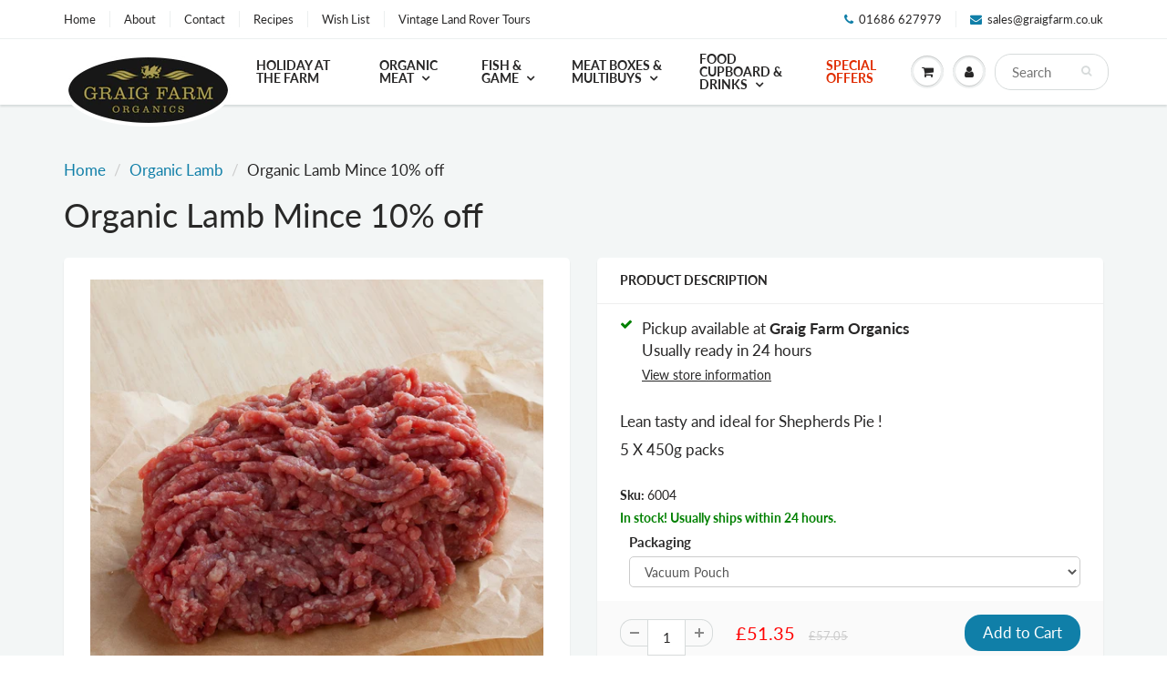

--- FILE ---
content_type: text/html; charset=utf-8
request_url: https://www.graigfarm.co.uk//variants/39461220221117/?section_id=store-availability
body_size: 163
content:
<div id="shopify-section-store-availability" class="shopify-section"><div class="store-availability-container">
    <div class="store-availability-information"><i class="fa fa-check store-availability-information-icon"></i>
        <div class="store-availability-information-container"><p class="store-availability-information__title">
              Pickup available at <strong>Graig Farm Organics</strong>
            </p>
            <p class="store-availability-information__stock store-availability-small-text">
              Usually ready in 24 hours
            </p>
            <button type="button" class="store-availability-information__button js-modal-open-store-availability-modal store-availability-small-text" data-store-availability-modal-open aria-haspopup="dialog">View store information
</button></div>
    </div>
    <div
      class="mfp-hide mfp-with-anim modal-popup"
      id="StoreAvailabilityModal"
      role="dialog"
      aria-modal="true"
      aria-labelledby="StoreAvailabilitiesModalProductTitle"
    >
      <div class="store-availabilities-modal__header">
        <div class="store-availabilities-modal__product-information">
          <h2
            id="StoreAvailabilitiesModalProductTitle"
            class="store-availabilities-modal__product-title"
            data-store-availability-modal-product-title
          >
          </h2>
          <p
            class="store-availabilities-modal__variant-title store-availability-small-text"
            data-store-availability-modal-variant-title
          >
            Vacuum Pouch
          </p>
        </div>
      </div>
      <ul class="store-availabilities-list" role="list"><li class="store-availability-list__item">
            <h3 class="store-availability-list__location">
              Graig Farm Organics
            </h3>
            <div class="store-availability-list__stock store-availability-small-text"><i class="fa fa-check store-availability-list__stock__icon"></i>Pickup available, usually ready in 24 hours
</div><address class="store-availability-list__address">
              <p>Graig Farm Organics<br>Tyn Y Fron Mochdre<br>Newtown, Powys SY16 4JW<br>United Kingdom</p>
            </address><p class="store-availability-list__phone store-availability-small-text">
                +441686627979<br>
              </p></li></ul>
  	</div>
</div>
</div>

--- FILE ---
content_type: text/html; charset=utf-8
request_url: https://www.graigfarm.co.uk//variants/39461220221117/?section_id=store-availability
body_size: -511
content:
<div id="shopify-section-store-availability" class="shopify-section"><div class="store-availability-container">
    <div class="store-availability-information"><i class="fa fa-check store-availability-information-icon"></i>
        <div class="store-availability-information-container"><p class="store-availability-information__title">
              Pickup available at <strong>Graig Farm Organics</strong>
            </p>
            <p class="store-availability-information__stock store-availability-small-text">
              Usually ready in 24 hours
            </p>
            <button type="button" class="store-availability-information__button js-modal-open-store-availability-modal store-availability-small-text" data-store-availability-modal-open aria-haspopup="dialog">View store information
</button></div>
    </div>
    <div
      class="mfp-hide mfp-with-anim modal-popup"
      id="StoreAvailabilityModal"
      role="dialog"
      aria-modal="true"
      aria-labelledby="StoreAvailabilitiesModalProductTitle"
    >
      <div class="store-availabilities-modal__header">
        <div class="store-availabilities-modal__product-information">
          <h2
            id="StoreAvailabilitiesModalProductTitle"
            class="store-availabilities-modal__product-title"
            data-store-availability-modal-product-title
          >
          </h2>
          <p
            class="store-availabilities-modal__variant-title store-availability-small-text"
            data-store-availability-modal-variant-title
          >
            Vacuum Pouch
          </p>
        </div>
      </div>
      <ul class="store-availabilities-list" role="list"><li class="store-availability-list__item">
            <h3 class="store-availability-list__location">
              Graig Farm Organics
            </h3>
            <div class="store-availability-list__stock store-availability-small-text"><i class="fa fa-check store-availability-list__stock__icon"></i>Pickup available, usually ready in 24 hours
</div><address class="store-availability-list__address">
              <p>Graig Farm Organics<br>Tyn Y Fron Mochdre<br>Newtown, Powys SY16 4JW<br>United Kingdom</p>
            </address><p class="store-availability-list__phone store-availability-small-text">
                +441686627979<br>
              </p></li></ul>
  	</div>
</div>
</div>

--- FILE ---
content_type: image/svg+xml
request_url: https://www.graigfarm.co.uk/cdn/shop/t/6/assets/freezer_friendly.svg?v=118268842782645625851629103579
body_size: 2621
content:
<svg xmlns="http://www.w3.org/2000/svg" viewBox="0 0 58 58"><defs><style>.cls-1{fill:#23d1f9;}.cls-2{fill:#fff;}</style></defs><title>freezer-friendly</title><g id="Layer_2" data-name="Layer 2"><g id="Layer_1-2" data-name="Layer 1"><circle class="cls-1" cx="29" cy="29" r="29"/><path class="cls-2" d="M12.20293,37.60949l-.25684-.5503,1.27051-.59179L14.91191,40.108a.58557.58557,0,0,1-.3291.90576l-1.167.54444-.63184-1.3545.33008-.1538a.1869.1869,0,0,0,.09864-.27344L12.91,39.12511l-1.27051.59131.80469,1.727-1.27051.59229-.80371-1.72754L8.12578,41.35363l-.70605-1.51514Z"/><path class="cls-2" d="M14.69805,42.381l-.419-.43994,1.01563-.96533,2.14843,2.26074a2.00441,2.00441,0,0,1-.0039,3.04541,1.81042,1.81042,0,0,1-1.93457.48584l-.01367.01318a.92641.92641,0,0,1-.00782.57422l-.293.85791a.44073.44073,0,0,0,.16016.47949l.07715.08155-1.01465.96484-.63086-.66309a.877.877,0,0,1-.291-1.02441l.54882-1.605c.07129-.22266.00879-.356-.22949-.60645l-.1543-.16259-1.62988,1.55078-1.15234-1.21143Zm.37207,2.751a.70985.70985,0,0,0,1.11718-.01807.68782.68782,0,0,0,.08008-1.08154l-.418-.43994L14.6707,44.712Z"/><path class="cls-2" d="M17.03105,49.78283l.60645.35107,1.94141-3.354-.60547-.35059.70215-1.21191,2.57714,1.49218L21.55156,47.922l-.60644-.35108-1.94239,3.35352.60645.35107L18.907,52.4879l-2.57715-1.49316Z"/><path class="cls-2" d="M22.96074,48.56945l-.58691-.15088.34863-1.356,4.06641,1.04492a.5856.5856,0,0,1,.49023.8291l-.32031,1.24707-1.44629-.37109.09082-.35254a.18685.18685,0,0,0-.14844-.25l-.876-.2251-.30176,1.17481,1.84375.47314-.34766,1.356-1.84472-.47314-.26172,1.021a.18664.18664,0,0,0,.14746.25l.89453.23a.18685.18685,0,0,0,.25-.14843l.09082-.35206,1.44531.3711-.31933,1.24756a.58573.58573,0,0,1-.82911.49023l-3.0371-.78027a.5856.5856,0,0,1-.49024-.8291Z"/><path class="cls-2" d="M28.4373,53.7174l.39942-.04444a.18761.18761,0,0,0,.18164-.22705l-.56445-5.0415,1.49511-.16748,2.15723,2.64453c.32617.39648.66895.93164.66895.93164l.01855-.002a9.8756,9.8756,0,0,1-.18652-.98536L32.365,48.65294a.58629.58629,0,0,1,.60254-.75341l1.58691-.17774.15625,1.39307-.40039.04443a.18648.18648,0,0,0-.18066.227l.56347,5.04151-1.48535.166-2.165-2.63428a9.83208,9.83208,0,0,1-.668-.93164l-.01855.00244a9.52358,9.52358,0,0,1,.18457.98536l.24121,2.16308a.58552.58552,0,0,1-.60058.75342L28.59258,55.11Z"/><path class="cls-2" d="M35.91289,48.54992l-.53027.29394-.67969-1.2251,2.40332-1.33007A3.341,3.341,0,1,1,40.34063,52.132l-1.2754.70556a.58629.58629,0,0,1-.92675-.2666Zm3.51953,2.48242.17285-.09473a1.94575,1.94575,0,0,0-1.87793-3.39111l-.35156.19433,1.77832,3.21143A.18562.18562,0,0,0,39.43242,51.03234Z"/><path class="cls-2" d="M41.86113,44.95763a.188.188,0,0,0-.291.01856l-.26465.30224-1.05371-.92529L41.30645,43.152a.58673.58673,0,0,1,.96289-.0625l3.30175,2.89892a.18688.18688,0,0,0,.29-.01855l.5791-.66065a.18628.18628,0,0,0-.01855-.29l-.27441-.24072.9873-1.124.96875.85156a.58622.58622,0,0,1,.0625.96289l-2.041,2.3252a.58574.58574,0,0,1-.96191.0625Z"/><path class="cls-2" d="M47.56816,40.78576l-2.543.39355c-.22071.03223-.24122.03272-.32715.21973l-.11328.24609-1.27344-.585.38281-.83106a.814.814,0,0,1,.76563-.59375l1.32812-.14013c.49512-.04981.8457-.05322.8457-.05322l.00782-.01661s-.22559-.269-.51075-.67675L45.368,37.65831a.81411.81411,0,0,1-.04785-.96728l.38183-.832,1.27149.585-.11328.24609c-.08594.18653-.07325.20264.04687.39112l1.35938,2.18554,2.65527,1.21973-.69727,1.519Z"/><path class="cls-2" d="M6.88555,28.99083A1.67344,1.67344,0,1,1,8.6707,27.43615,1.67141,1.67141,0,0,1,6.88555,28.99083Z"/><path class="cls-2" d="M9.6873,14.63878l-.3789.44629-1.0293-.87451L10.783,11.25988a.56634.56634,0,0,1,.92773-.07618l.94629.8042-.93262,1.09717-.26757-.22607a.18058.18058,0,0,0-.2793.02295l-.44824.52783,1.03027.87353,1.1875-1.39941,1.0293.87354-1.1875,1.40039,1.81836,1.54248-1.043,1.229Z"/><path class="cls-2" d="M13.866,10.21007l-.4834.32715-.75782-1.1167L15.11309,7.735a1.93155,1.93155,0,0,1,2.89257.48487,1.74541,1.74541,0,0,1,.15625,1.915l.00977.01562a.89188.89188,0,0,1,.54492.09717l.76856.41357a.42519.42519,0,0,0,.48144-.07568l.08887-.061.75683,1.11767-.72949.49512a.84457.84457,0,0,1-1.01953.11426l-1.43848-.77539c-.20019-.103-.33789-.065-.6123.12158l-.17871.12109,1.21582,1.79492-1.333.90283Zm2.67285.07862a.68112.68112,0,0,0,.1582-1.063.66192.66192,0,0,0-1.01367-.24756l-.48438.32812.877,1.29493Z"/><path class="cls-2" d="M19.95684,6.62072l-.55664.17871-.41114-1.2876,3.86035-1.23242a.56537.56537,0,0,1,.82618.42529l.3789,1.18408-1.373.43848-.10743-.335a.17911.17911,0,0,0-.248-.12793l-.832.26514.35546,1.11621,1.75-.55957.41114,1.28662-1.75.55957.30957.96972a.18112.18112,0,0,0,.25.12891l.84863-.272a.17962.17962,0,0,0,.12793-.249l-.10645-.335,1.37207-.43847.37891,1.18457a.56429.56429,0,0,1-.42578.82568l-2.88281.92139a.56534.56534,0,0,1-.82617-.42676Z"/><path class="cls-2" d="M26.244,5.03038l-.584.02637-.06055-1.34912L29.64727,3.527c.458-.02051.665.16845.68457.627l.05664,1.2417L28.949,5.46007l-.01562-.35156a.17994.17994,0,0,0-.207-.18848l-.873.03858L27.90605,6.128,29.742,6.046l.05957,1.34912-1.835.082.04492,1.01709a.18059.18059,0,0,0,.207.18848l.89063-.03906a.18.18,0,0,0,.18945-.20655L29.283,8.08556l1.43945-.06445.05469,1.2417c.02148.459-.168.66552-.62695.686l-3.02247.13428c-.459.02051-.665-.167-.68652-.62695Z"/><path class="cls-2" d="M31.12676,8.97472,34.32988,6.1173a3.60839,3.60839,0,0,1,.61621-.45508L34.95,5.64464a4.234,4.234,0,0,1-.4873-.08838l-.77149-.18261a.17958.17958,0,0,0-.2373.14746l-.08106.34131L31.97051,5.5299l.28711-1.208a.56443.56443,0,0,1,.791-.48731l4.16016.98633-.22461.94629L33.76836,8.63976a3.5397,3.5397,0,0,1-.61621.45459l-.00391.01807a4.28054,4.28054,0,0,1,.48828.08789l.94532.22412a.1796.1796,0,0,0,.23828-.14649l.081-.34228,1.40137.33252-.28711,1.208a.56467.56467,0,0,1-.791.48828L30.89824,9.93761Z"/><path class="cls-2" d="M39.01348,7.048l-.50977-.28418L39.16,5.58458l3.53711,1.96924a.56595.56595,0,0,1,.25391.894l-.60352,1.084-1.25781-.7002.16992-.30664a.17755.17755,0,0,0-.07617-.26855l-.76172-.42578-.56934,1.02246,1.60254.89306-.65625,1.1792-1.60351-.89306L38.701,10.921a.18.18,0,0,0,.07617.26855l.7793.4336a.17918.17918,0,0,0,.26855-.07666l.1709-.30664,1.25781.70117-.60449,1.084a.565.565,0,0,1-.89356.2544L37.115,11.80919a.565.565,0,0,1-.25391-.894Z"/><path class="cls-2" d="M44.53984,10.54406l-.41113-.41651.96094-.94922L47.20293,11.318a1.932,1.932,0,0,1,.05273,2.93506,1.74537,1.74537,0,0,1-1.85546.50391l-.0127.0122a.89868.89868,0,0,1,.00293.5542l-.26563.833a.42382.42382,0,0,0,.16211.45947l.07618.07715-.96094.94824-.61914-.627a.84575.84575,0,0,1-.30078-.98242l.5-1.55615c.06445-.21582.002-.34424-.23243-.58106l-.15234-.15381-1.543,1.52539-1.13281-1.14648Zm.41114,2.644a.684.684,0,0,0,1.07617-.0376.66372.66372,0,0,0,.05664-1.04443l-.41113-.41553L44.5584,12.79161Z"/><path class="cls-2" d="M50.67461,24.44445a1.67356,1.67356,0,1,1-1.45215,1.86914A1.67065,1.67065,0,0,1,50.67461,24.44445Z"/><polygon class="cls-2" points="35.822 31.885 33.432 30.588 34.737 30.259 34.966 29.887 34.57 29.672 32.641 30.158 32.49 30.076 30.507 29 32.49 27.924 32.641 27.842 34.57 28.328 34.966 28.113 34.737 27.741 33.432 27.412 35.822 26.115 40.709 27.347 41.5 26.917 41.043 26.173 37.404 25.256 40.239 23.718 40.514 22.75 39.485 22.491 36.65 24.03 37.625 20.607 37.168 19.864 36.377 20.293 35.068 24.888 32.678 26.185 33.028 24.958 32.8 24.586 32.404 24.801 31.887 26.615 31.737 26.697 29.754 27.773 29.754 25.62 29.754 25.456 31.166 24.129 31.166 23.699 30.709 23.699 29.754 24.598 29.754 22.003 33.332 18.639 33.332 17.781 32.418 17.781 29.754 20.286 29.754 17.208 29 16.5 28.247 17.208 28.247 20.286 25.582 17.781 24.669 17.781 24.669 18.639 28.247 22.003 28.247 24.598 27.291 23.699 26.834 23.699 26.834 24.129 28.247 25.456 28.247 25.62 28.247 27.773 26.263 26.697 26.113 26.615 25.596 24.801 25.2 24.586 24.972 24.958 25.322 26.185 22.932 24.888 21.623 20.293 20.832 19.864 20.375 20.607 21.35 24.03 18.515 22.491 17.486 22.75 17.762 23.718 20.596 25.256 16.957 26.173 16.5 26.917 17.291 27.347 22.178 26.115 24.568 27.412 23.263 27.741 23.034 28.113 23.43 28.328 25.359 27.842 25.51 27.924 27.493 29 25.51 30.076 25.359 30.158 23.43 29.672 23.034 29.887 23.263 30.259 24.568 30.588 22.178 31.885 17.291 30.653 16.5 31.083 16.957 31.826 20.596 32.744 17.762 34.282 17.486 35.25 18.515 35.509 21.35 33.97 20.375 37.393 20.832 38.136 21.623 37.707 22.932 33.112 25.322 31.815 24.972 33.042 25.2 33.414 25.596 33.199 26.113 31.385 26.263 31.303 28.247 30.227 28.247 32.38 28.247 32.544 26.834 33.871 26.834 34.301 27.291 34.301 28.247 33.402 28.247 35.997 24.669 39.361 24.669 40.219 25.582 40.219 28.247 37.714 28.247 40.792 29 41.5 29.754 40.792 29.754 37.714 32.418 40.219 33.332 40.219 33.332 39.361 29.754 35.997 29.754 33.402 30.709 34.301 31.166 34.301 31.166 33.871 29.754 32.544 29.754 32.38 29.754 30.227 31.737 31.303 31.887 31.385 32.404 33.199 32.8 33.414 33.028 33.042 32.678 31.815 35.068 33.112 36.377 37.707 37.168 38.136 37.625 37.393 36.65 33.97 39.485 35.509 40.514 35.25 40.239 34.282 37.404 32.744 41.043 31.826 41.5 31.083 40.709 30.653 35.822 31.885"/></g></g></svg>

--- FILE ---
content_type: image/svg+xml
request_url: https://www.graigfarm.co.uk/cdn/shop/t/6/assets/multi_buy.svg?v=47625939317379802431629103579
body_size: 2179
content:
<svg xmlns="http://www.w3.org/2000/svg" viewBox="0 0 58 58"><defs><style>.cls-1{fill:#ae3f2b;}.cls-2{fill:#fff;}</style></defs><title>multi-buy</title><g id="Layer_2" data-name="Layer 2"><g id="Layer_1-2" data-name="Layer 1"><circle class="cls-1" cx="29" cy="29" r="29"/><path class="cls-2" d="M8.4604,38.99376l.09668.17481a.16465.16465,0,0,0,.23926.06885l3.96972-1.79.72266,1.30957-1.53418,1.8872c-.24414.29932-.581.64991-.581.64991l.00781.01367s.47558-.09815.85937-.146l2.416-.2915.7207,1.30957-3.62988,2.40527a.16392.16392,0,0,0-.06934.23926l.09571.1748-1.04883.57911-.57227-1.03516c-.19726-.35742-.1123-.56836.22852-.794l1.541-.99609a8.46978,8.46978,0,0,1,.83985-.46387l-.00684-.01367a9.65074,9.65074,0,0,1-.99414.18311L10.143,42.6212l-.541-.97949.999-1.28271a9.59624,9.59624,0,0,1,.68653-.74365l-.00781-.01416a8.5425,8.5425,0,0,1-.84082.46386l-1.66407.77246c-.37207.16895-.5957.12793-.793-.229l-.57226-1.03565Z"/><path class="cls-2" d="M15.26118,44.07042a.15921.15921,0,0,0-.01953-.248l-.26172-.22266.78027-.91211,1.03907.88867a.50073.50073,0,0,1,.06445.82227L14.92036,46.672A.91984.91984,0,0,0,16.3188,47.8673l1.94238-2.27344a.50169.50169,0,0,1,.82324-.06445l1.04.88867-.77929.91113-.26172-.22363a.1604.1604,0,0,0-.248.01953l-1.4541,1.70215a2.16039,2.16039,0,0,1-3.209.14941,2.16362,2.16362,0,0,1-.36425-3.2041Z"/><path class="cls-2" d="M20.25532,47.86925a.16021.16021,0,0,0-.0918-.23144l-.31542-.13575.4746-1.10253,1.25684.541a.50347.50347,0,0,1,.30566.76856L20.396,51.16417a.16021.16021,0,0,0,.09179.23145l.69043.29785a.16132.16132,0,0,0,.23243-.09277l.124-.28711,1.17578.50683-.43652,1.01465a.503.503,0,0,1-.76856.30567l-2.43359-1.04786a.50347.50347,0,0,1-.30567-.76855Z"/><path class="cls-2" d="M25.29536,49.465l-.457-.07617a.16068.16068,0,0,0-.20313.14551l-.0498.30664-1.22363-.20215.18457-1.12011c.06738-.40235.23242-.52051.63574-.45313l4.03027.665c.40235.06641.52149.23242.4541.63477l-.18457,1.12011-1.22265-.20215L27.31,49.9757a.16133.16133,0,0,0-.14551-.20313l-.457-.07422-.7373,4.45606L24.55806,53.922Z"/><path class="cls-2" d="M29.41157,53.17492l.59863-.04688-.25585-3.3125-.59864.0459-.09277-1.19727,2.54687-.19726.09278,1.19824-.59864.0459.25586,3.31348.59864-.0459.09277,1.19726-2.54687.19629Z"/><path class="cls-2" d="M35.28755,48.8087l-.46973.22657-.52246-1.08008,2.25391-1.09277c1.03027-.499,1.97461-.38672,2.40429.499a1.37207,1.37207,0,0,1-.06738,1.38379l.00781.01465a1.28348,1.28348,0,0,1,1.36817.76953c.54492,1.123-.19239,1.9873-1.21582,2.4834l-1.26074.61132a.50161.50161,0,0,1-.78028-.2705Zm2.24316.042a.48015.48015,0,0,0,.21-.6875.46032.46032,0,0,0-.67382-.2168l-.49024.23828.44336.91406Zm.65332,2.24609.46094-.22363a.54875.54875,0,0,0,.249-.78809.53031.53031,0,0,0-.75879-.28125l-.627.30371.44043.90821A.16026.16026,0,0,0,38.184,51.09679Z"/><path class="cls-2" d="M40.04243,46.51085a.16037.16037,0,0,0-.249-.00586l-.248.23829-.83008-.86719.98828-.94531a.50211.50211,0,0,1,.8252.01855l2.06738,2.16016A.91932.91932,0,1,0,43.92427,45.838l-2.06641-2.16015a.50113.50113,0,0,1,.01758-.8252l.9873-.94531.82911.8667-.249.23681a.16162.16162,0,0,0-.00488.249l1.54883,1.61718a2.35636,2.35636,0,0,1-3.39746,3.251Z"/><path class="cls-2" d="M46.46528,41.87218l-2.19629.19141c-.19043.01513-.208.01465-.292.16894l-.11133.2041-1.05273-.57275.373-.68848a.69749.69749,0,0,1,.68847-.46386l1.14356-.04346c.42675-.01465.72558.00244.72558.00244l.00879-.01367s-.17871-.24219-.39844-.60693l-.59082-.97608a.69867.69867,0,0,1,.01368-.83008l.375-.689,1.05371.57275-.11035.2041c-.084.1543-.07422.16944.01757.33692l1.03614,1.9458,2.20019,1.19433-.68262,1.25782Z"/><path class="cls-2" d="M6.69185,29.10216A1.599,1.599,0,1,1,8.394,27.61339,1.59584,1.59584,0,0,1,6.69185,29.10216Z"/><path class="cls-2" d="M10.41255,19.63244l.1289-.17237a.17518.17518,0,0,0-.0371-.26513L6.99849,16.07775l.96972-1.28467,2.53028.67773c.40234.10987.89453.28614.89453.28614l.00976-.01416s-.30468-.42334-.52148-.78125L9.53364,12.71691l.96875-1.28662L14.46431,13.942a.17538.17538,0,0,0,.26464-.03663l.12989-.17187,1.03125.77783-.7666,1.01709c-.26465.3501-.50879.35986-.88086.123L12.5854,14.57531a9.35238,9.35238,0,0,1-.8252-.62207l-.00976.01318a10.3454,10.3454,0,0,1,.61719.89746l.87109,1.519-.72559.96338-1.70019-.42041a10.291,10.291,0,0,1-1.03223-.34668L9.77,16.59337a9.02267,9.02267,0,0,1,.8252.62207l1.49218,1.2959c.3291.29151.3877.53027.123.88086l-.7666,1.01807Z"/><path class="cls-2" d="M13.42134,10.75548a.172.172,0,0,0-.2627-.04834l-.30469.20947-.73046-1.0625,1.21093-.833a.54026.54026,0,0,1,.87305.16259l1.82031,2.64991a.98884.98884,0,0,0,1.62989-1.12012l-1.82032-2.6499a.539.539,0,0,1,.16211-.87158l1.21094-.833.73047,1.06347-.30469.209a.17094.17094,0,0,0-.04883.26221L18.95063,9.878a2.32351,2.32351,0,0,1-.7373,3.37451,2.32908,2.32908,0,0,1-3.42969-.51172Z"/><path class="cls-2" d="M19.47407,7.04992a.17217.17217,0,0,0-.24121-.1167l-.34863.123L18.45649,5.838l1.3877-.4873a.54111.54111,0,0,1,.80176.38476l1.33886,3.81641a.17177.17177,0,0,0,.24121.11523l.76368-.26757a.17219.17219,0,0,0,.11523-.24122l-.11133-.31689,1.29883-.45606L24.687,9.506a.53973.53973,0,0,1-.38574.79981l-2.68652.94384a.54029.54029,0,0,1-.80078-.38427Z"/><path class="cls-2" d="M25.1147,5.24913l-.49414.06348a.17234.17234,0,0,0-.16309.2124l.043.333L23.1772,6.0299,23.02,4.81847c-.05664-.43555.07813-.60937.5127-.66553L27.893,3.588c.43554-.05713.6084.07666.665.51221l.15722,1.21142L27.393,5.483l-.04395-.333a.17156.17156,0,0,0-.21191-.16357l-.49414.064.625,4.82227-1.52735.19775Z"/><path class="cls-2" d="M29.23481,8.47423l.64356.04981.27539-3.562-.64356-.04981.09961-1.28711,2.73731.21143-.09863,1.28711L31.604,5.07433l-.27441,3.562.64356.04932-.09961,1.28711L29.1352,9.76232Z"/><path class="cls-2" d="M36.13813,5.93859l-.51855-.20948.48242-1.1958L38.60005,5.5382c1.14062.46,1.73242,1.292,1.33789,2.27343a1.47862,1.47862,0,0,1-1.15137.94629l-.00586.01612a1.37982,1.37982,0,0,1,.376,1.644c-.501,1.24609-1.72168,1.2832-2.85547.82666l-1.39648-.5625a.54052.54052,0,0,1-.34766-.81787Zm.27051,3.95752.51074.20556a.59038.59038,0,0,0,.80762-.36914.57215.57215,0,0,0-.32422-.8081l-.69433-.27979-.4043,1.00586A.17046.17046,0,0,0,36.40864,9.89611Zm1.31641-2.14063a.51726.51726,0,0,0,.69922-.33105.49478.49478,0,0,0-.31543-.6919l-.543-.21875L37.15864,7.527Z"/><path class="cls-2" d="M41.601,8.57824a.17223.17223,0,0,0-.0332-.26563l-.292-.22558.78906-1.01954,1.16211.89795a.54015.54015,0,0,1,.11231.88135l-1.9668,2.54395A.98873.98873,0,1,0,42.937,12.60021l1.9668-2.54346a.53986.53986,0,0,1,.88086-.1123l1.16308.8999-.78906,1.02051-.292-.22608a.17327.17327,0,0,0-.2666.03369l-1.47266,1.90332a2.32263,2.32263,0,0,1-3.43945.32911,2.32976,2.32976,0,0,1-.55957-3.42286Z"/><path class="cls-2" d="M46.10884,15.33507l.80468-2.23c.07129-.19287.08008-.20947-.0332-.36084l-.14941-.20019,1.03515-.77051.50293.67529a.75167.75167,0,0,1,.14161.88135l-.47266,1.13525c-.17871.42188-.33106.707-.33106.707l.00977.01416s.31738-.06445.77246-.11523l1.21777-.13525a.75276.75276,0,0,1,.80469.38818l.50293.67578-1.03418.77051-.14941-.2002c-.11328-.15088-.13184-.14746-.33692-.13525l-2.36621.13428-2.1582,1.60644-.919-1.23291Z"/><path class="cls-2" d="M50.88325,24.64269a1.59864,1.59864,0,1,1-1.38965,1.78369A1.5956,1.5956,0,0,1,50.88325,24.64269Z"/><path class="cls-2" d="M31.96962,24.63662H29.53948a4.82871,4.82871,0,0,0-9.50436,0H16.5V37.79129H33.0746V24.63662ZM24.7873,21.76A3.718,3.718,0,0,1,28.418,24.63662H21.15661A3.71806,3.71806,0,0,1,24.7873,21.76Zm7.18232,14.9354H17.605v-10.963H31.96962Z"/><path class="cls-2" d="M40.395,20.18111H37.96491a4.82873,4.82873,0,0,0-9.50438,0h-.71417V21.277H40.395v10.963H33.7519v1.09585H41.5V20.18111Zm-10.813,0a3.72956,3.72956,0,0,1,7.2614,0Z"/></g></g></svg>

--- FILE ---
content_type: image/svg+xml
request_url: https://www.graigfarm.co.uk/cdn/shop/t/6/assets/organic.svg?v=130294011006421355921629103579
body_size: 3997
content:
<svg xmlns="http://www.w3.org/2000/svg" viewBox="0 0 62 62"><defs><style>.cls-1{fill:#28661d;}.cls-2{fill:#b3a556;}.cls-3{fill:none;stroke:#fff;stroke-miterlimit:10;stroke-width:0.5px;}.cls-4{fill:#fff;}</style></defs><title>award-winning-organic</title><g id="Layer_2" data-name="Layer 2"><g id="Layer_1-2" data-name="Layer 1"><circle class="cls-1" cx="31" cy="31.00011" r="30"/><path class="cls-2" d="M31,2A29,29,0,1,1,2,31,29.00009,29.00009,0,0,1,31,2m0-2A31,31,0,1,0,62,31,31.03507,31.03507,0,0,0,31,0Z"/><circle class="cls-3" cx="30.9999" cy="31" r="17.65217"/><path class="cls-4" d="M29.68762,37.502a32.21637,32.21637,0,0,0,6.666-11.234s-4.5342,10.21887-13.738,14.00865c0,0-2.03024.77826-1.79338-.8121,0,0-.33837-.71058,1.72571-.54139,0,0,1.34436.40372,5.31246-2.63931,0,0-4.63571-.94745-4.39885-5.68468.196-3.92059,4.3321-6.42741,5.75227-7.17518a7.00514,7.00514,0,0,1,.81-.36335c.70734-.26525,2.44089-.893,4.33334-1.41144,0,0,2.55471-.74442,3.51908-2.16559,0,0,2.4532,9.08533,1.69186,12.82435,0,0-.7829,4.34811-3.7918,6.44877a4.549,4.549,0,0,1-3.58926.66232C31.02368,39.16,29.6838,38.61908,29.68762,37.502Z"/><path class="cls-4" d="M11.4082,36.02892a2.41366,2.41366,0,0,1-1.8291,2.96875,2.49545,2.49545,0,0,1-1.0957-4.86915A2.41356,2.41356,0,0,1,11.4082,36.02892Zm-3.73632.84033a1.31347,1.31347,0,0,0,1.63476.91748,1.2567,1.2567,0,1,0-.55078-2.44727A1.31426,1.31426,0,0,0,7.67188,36.86925Z"/><path class="cls-4" d="M11.13086,39.06017l-.18359-.39356.9082-.4209.9375,2.02295a1.4322,1.4322,0,0,1-.70117,2.06006,1.29216,1.29216,0,0,1-1.4209-.11426l-.0127.00537a.653.653,0,0,1-.13672.38721l-.39453.51367a.31593.31593,0,0,0-.002.36133l.03418.07227L9.25,43.97569l-.27539-.59424a.62316.62316,0,0,1,.03906-.75976l.73926-.96045c.09863-.13477.08789-.23877-.0166-.46289l-.06641-.14551-1.46.67529-.502-1.084ZM10.752,41.00743a.50642.50642,0,0,0,.75977.24414.49187.49187,0,0,0,.30176-.71387l-.18262-.39355-1.05274.48828Z"/><path class="cls-4" d="M14.93164,43.63683a2.50214,2.50214,0,0,1,.57324,1.811l-1.0791-.02978a1.93611,1.93611,0,0,0-.35156-1.10987,1.265,1.265,0,0,0-1.81348-.21435,1.29814,1.29814,0,0,0-.35156,1.89843,1.50064,1.50064,0,0,0,.86816.58594l.14454-.10791a.13192.13192,0,0,0,.03027-.20508l-.17188-.23095.80469-.59668.60059.8081a.41985.41985,0,0,1-.10059.68213L12.3125,48.24571l-.59766-.80322.1084-.08008c.0791-.05957.16406-.11328.16406-.11328l-.00781-.01123a2.06011,2.06011,0,0,1-1.10058-.78613,2.314,2.314,0,0,1,.63574-3.3501A2.39248,2.39248,0,0,1,14.93164,43.63683Z"/><path class="cls-4" d="M13.47852,48.04308l.09375.084c.08105.07129.12793.06787.23144.00977l3.375-1.853.93067.82226-1.42579,3.57569c-.04492.11181-.043.15869.03809.23l.09375.08349-.66113.74952-.5752-.50782a.4832.4832,0,0,1-.16308-.66113l.252-.59668-1.041-.91943-.56152.32275a.48348.48348,0,0,1-.67578-.081l-.5752-.5083Zm2.63964,1.043.34571-.7539c.12988-.28662.376-.71826.376-.71826l-.00976-.0083s-.39746.29834-.666.46142l-.706.436Z"/><path class="cls-4" d="M17.18848,51.28429l.25.14062a.13461.13461,0,0,0,.20117-.05615l1.77246-3.16162.9375.52539L20.5,51.16661a8.13189,8.13189,0,0,1,0,.81885l.01172.00683a6.9804,6.9804,0,0,1,.30273-.64892l.76465-1.36231a.41914.41914,0,0,1,.66309-.1875l.99511.5586-.49023.873-.25-.14013a.13307.13307,0,0,0-.19922.05615l-1.77344,3.16162-.93164-.52246-.1582-2.43115a7.04846,7.04846,0,0,1,0-.81934l-.01172-.00635a6.82733,6.82733,0,0,1-.30371.64893L18.3584,52.5294a.41964.41964,0,0,1-.66406.187l-.9961-.55909Z"/><path class="cls-4" d="M21.958,53.775l.47168.16748.92969-2.61035-.47266-.168.33594-.94385,2.00683.71387-.335.94385-.47168-.16748-.92969,2.61084.47168.16845-.33593.94336-2.00684-.71435Z"/><path class="cls-4" d="M27.58984,51.37706c.55567.10156,1.75782.544,1.59766,1.42334l-.1123.61719-1.04981-.19092.04688-.25635c.04882-.269-.35254-.45019-.65332-.50586a1.20422,1.20422,0,0,0-1.46973,1.06885A1.35767,1.35767,0,0,0,26.957,55.15392a1.94326,1.94326,0,0,0,1.44629-.35352l.44434.94824a2.73993,2.73993,0,0,1-2.10743.48487,2.46519,2.46519,0,1,1,.84961-4.85645Z"/><path class="cls-4" d="M31.43164,52.78673,31,52.82481l-.08789-.9956,2.30371-.20459a1.64943,1.64943,0,0,1,.292,3.28027l-.68359.06055.12988,1.46728-1.18848.10547Zm1.749,1.14306c.38477-.03466.54688-.32373.51368-.70166-.03418-.37841-.24317-.62109-.6084-.58837l-.46485.041.11426,1.28809Z"/><path class="cls-4" d="M35.24609,52.36974l-.417.11816-.27246-.96191,2.1416-.60743a1.43086,1.43086,0,0,1,1.92285,1.01368,1.293,1.293,0,0,1-.335,1.38378l.00293.01319a.65313.65313,0,0,1,.36035.19531l.44532.46924a.31346.31346,0,0,0,.35644.05859l.0752-.022.27343.9624-.62792.17823a.628.628,0,0,1-.74512-.15625l-.83106-.87989c-.11718-.11963-.22265-.124-.46-.05713l-.15332.04346.4375,1.5459-1.14648.32519Zm1.86133.67724a.506.506,0,0,0,.35938-.71142c-.10352-.36524-.33594-.50049-.65723-.40967l-.415.11816L36.71,53.15977Z"/><path class="cls-4" d="M40.35742,49.32628a2.41462,2.41462,0,0,1,3.34766.98193,2.49633,2.49633,0,1,1-4.41016,2.34033A2.41352,2.41352,0,0,1,40.35742,49.32628Zm1.7959,3.38428a1.314,1.314,0,0,0,.4541-1.81983,1.25717,1.25717,0,1,0-2.2168,1.17627A1.31541,1.31541,0,0,0,42.15332,52.71056Z"/><path class="cls-4" d="M43.34668,48.82042l-.33008.28223-.65039-.76123,1.49121-1.27588A2.388,2.388,0,1,1,46.96,50.69347l-.791.67675a.41953.41953,0,0,1-.6875-.05371Zm2.82031,1.2334.10645-.09131A1.39067,1.39067,0,0,0,44.47266,47.857l-.21778.18652L45.96,50.0377A.13378.13378,0,0,0,46.167,50.05382Z"/><path class="cls-4" d="M46.72852,46.03477a.13358.13358,0,0,0-.20606.02833l-.17285.22851-.79785-.605.68945-.9082a.41911.41911,0,0,1,.68262-.09375L48.91016,46.192a.7672.7672,0,0,0,.92773-1.22217l-1.9873-1.50732a.41914.41914,0,0,1-.09375-.68262l.68847-.9082.79688.60449-.17285.22852a.133.133,0,0,0,.02929.20556l1.48828,1.12842a1.96524,1.96524,0,0,1-2.37011,3.12451Z"/><path class="cls-4" d="M49.25391,39.84874c.23925-.51416.9707-1.56494,1.78125-1.1875l.56738.26465-.44922.96728-.23535-.10986c-.248-.11475-.52442.227-.6543.50537a1.20276,1.20276,0,0,0,.66309,1.69141,1.35677,1.35677,0,0,0,1.82129-.56494,1.94744,1.94744,0,0,0,.02441-1.49024l1.0293-.18945a2.73723,2.73723,0,0,1-.06348,2.16162,2.46511,2.46511,0,1,1-4.48437-2.04834Z"/><path class="cls-4" d="M51.15625,38.01524l-.10352.4209-.97168-.24023.72168-2.91455a.41782.41782,0,0,1,.58887-.35547l.89356.22119-.25684,1.03613-.25293-.0625a.13352.13352,0,0,0-.17773.10694l-.15528.62793.8418.20849.32812-1.3208.97168.24024-.32714,1.3208.73144.18115a.13321.13321,0,0,0,.17774-.10694l.15722-.64111a.13241.13241,0,0,0-.10547-.17773l-.25293-.062.25684-1.03663.89258.2212a.41921.41921,0,0,1,.35644.58984l-.53906,2.17578a.41931.41931,0,0,1-.58984.356Z"/><path class="cls-4" d="M7.875,29.44981a1.23921,1.23921,0,1,1,1.37793-1.083A1.23789,1.23789,0,0,1,7.875,29.44981Z"/><path class="cls-4" d="M9.88672,25.236l.0459-.11719c.03808-.1001.01953-.14307-.07227-.22168L6.9541,22.37755l.44727-1.15674,3.8457.09424c.12012.0039.16309-.01514.20215-.11377l.0459-.11865.93261.36084-.27636.71533a.48479.48479,0,0,1-.56348.38232l-.64746-.02783-.501,1.293.498.41406a.48468.48468,0,0,1,.1582.66211l-.27734.71484Zm.06152-2.83545-.82715-.063c-.31445-.02149-.80371-.10352-.80371-.10352l-.00488.01221s.418.269.66406.46387l.6543.51074Z"/><path class="cls-4" d="M9.31152,19.44981a.16262.16262,0,0,0-.22851.06885l-.09473.13672-.82031-.5752.49121-.69921c.1875-.26807.38281-.38379.6582-.26368l2.34571,1.001a2.77713,2.77713,0,0,1,.44433.23877l.00781-.01074a2.59363,2.59363,0,0,1-.36328-.35352l-1.9375-2.24756.54785-.78076L13.13086,17.026a2.68041,2.68041,0,0,1,.456.22216l.00782-.01074a2.8433,2.8433,0,0,1-.376-.33691l-1.74023-1.86573c-.20606-.21679-.167-.43505.02441-.708l.49121-.69971.81836.57471-.09473.1372a.16185.16185,0,0,0,.0127.23731L15.17578,17.4l-.78613,1.1206L12.22559,17.736a2.35736,2.35736,0,0,1-.46875-.21534l-.00782.01124a2.37466,2.37466,0,0,1,.36231.36816L13.585,19.66808,12.7998,20.7877Z"/><path class="cls-4" d="M15.00488,16.07286l.09571-.083c.08007-.07031.084-.11718.03906-.22949l-1.40918-3.58447.93457-.81836,3.36621,1.86963c.10547.05908.15234.0625.23242-.00781l.09571-.084.66015.75342-.57715.50586a.48548.48548,0,0,1-.67773.07812l-.55957-.32617-1.04492.915.249.59863a.485.485,0,0,1-.168.66016l-.57715.50635Zm1.3711-2.4873-.7041-.439c-.26856-.16455-.665-.46533-.665-.46533l-.00879.00879s.24511.43262.37207.72021l.34277.75586Z"/><path class="cls-4" d="M17.415,10.50987l-.376.2168-.5-.86572,1.92676-1.11328a1.42938,1.42938,0,0,1,2.1123.51123,1.29312,1.29312,0,0,1,.01368,1.42285l.00586.01172a.66224.66224,0,0,1,.39843.10058l.54688.34668a.31253.31253,0,0,0,.3584-.03076l.06933-.04.501.86621-.56543.32569a.62381.62381,0,0,1-.75977.03125L20.125,11.64464c-.14258-.08692-.24512-.06592-.459.05762l-.13868.08007.80371,1.39063-1.0332.59619Zm1.96973.20069a.507.507,0,0,0,.17382-.77832.49071.49071,0,0,0-.73632-.23633l-.375.21679.5791,1.00391Z"/><path class="cls-4" d="M21.55273,8.27794l-.41113.13721-.31738-.94825,1.85937-.62158a2.2333,2.2333,0,0,1,3.085,1.4707,2.24873,2.24873,0,0,1-1.57421,3.04981l-.98633.32959a.4169.4169,0,0,1-.61426-.30713Zm2.14844,2.19922.13184-.04492a1.21,1.21,0,0,0,.75976-1.72315,1.20631,1.20631,0,0,0-1.63769-.8999l-.27051.09033.83008,2.48486A.13413.13413,0,0,0,23.70117,10.47716Z"/><path class="cls-4" d="M26.30566,7.84972,28.377,7.524l.15625.98926-2.07226.3252Z"/><path class="cls-4" d="M29.27246,6.4796a.16255.16255,0,0,0-.17969-.15625l-.166-.00781.04785-.999.85254.04c.32715.01563.5293.11914.57519.415l.40625,2.51758a2.77781,2.77781,0,0,1,.03614.50293l.01367.00049a2.65187,2.65187,0,0,1,.10351-.49561l.86426-2.83789.95313.04541.582,2.90723a2.68348,2.68348,0,0,1,.05566.5039l.01367.00049a2.6862,2.6862,0,0,1,.083-.49707l.64746-2.46728c.07325-.29053.27735-.37451.61133-.3584l.85352.041-.04883,1-.166-.0083a.1621.1621,0,0,0-.19433.1377L34.13672,10.339l-1.36524-.06543-.49316-2.248a2.39186,2.39186,0,0,1-.07031-.51074l-.0127-.00049a2.38507,2.38507,0,0,1-.11719.50146l-.707,2.19092-1.36523-.06543Z"/><path class="cls-4" d="M35.49512,9.64366l.4834.12549L36.67188,7.089l-.48438-.125.25-.96826,2.05957.53174-.249.96924-.48438-.12549-.69336,2.67969.48438.12549-.25.96826-2.05957-.53223Z"/><path class="cls-4" d="M37.80957,10.14708l.26172.11768a.133.133,0,0,0,.19336-.07276l1.49219-3.29932.97851.44239.3584,2.40918a8.13154,8.13154,0,0,1,.07031.81445l.0127.00537a6.745,6.745,0,0,1,.24512-.67187l.64257-1.4209a.41867.41867,0,0,1,.64453-.24317l1.03809.46973-.41113.91113-.26074-.11816a.13359.13359,0,0,0-.19434.07324L41.3877,12.8629l-.97071-.43945-.36914-2.40577a7.1624,7.1624,0,0,1-.07031-.81494l-.01172-.00537a6.87015,6.87015,0,0,1-.24609.67188l-.63965,1.41552a.41918.41918,0,0,1-.64453.24268l-1.03809-.46973Z"/><path class="cls-4" d="M42.3125,12.20079l.22754.17334a.13342.13342,0,0,0,.20605-.02783L44.9375,9.46739l.85352.64942-.18946,2.42724a8.07747,8.07747,0,0,1-.11328.80908l.00977.0083a6.78872,6.78872,0,0,1,.39062-.5996l.94336-1.24122a.41855.41855,0,0,1,.68164-.09179l.90723.68994-.60547.79541-.22754-.17334a.13375.13375,0,0,0-.20605.02734l-2.19141,2.87891-.84863-.64551.17968-2.42529a7.10561,7.10561,0,0,1,.11426-.81006l-.01074-.00781a6.90076,6.90076,0,0,1-.38965.6001l-.93945,1.23486a.41911.41911,0,0,1-.68262.09277l-.90625-.69043Z"/><path class="cls-4" d="M46.24512,15.35753l.34179.36523,2.01954-1.89306-.3418-.36524.72949-.68408,1.45508,1.55225-.72949.68408L49.377,14.652,47.3584,16.54454l.3418.36523-.7295.68458-1.456-1.55225Z"/><path class="cls-4" d="M47.919,17.00645l.1582.23926a.13283.13283,0,0,0,.20312.04151l3.01953-1.99854.5918.89551-.97754,2.231c-.14648.33642-.375.727-.375.727l.00782.01123a6.91947,6.91947,0,0,1,.56542-.438l1.30079-.86133a.41981.41981,0,0,1,.67578.13721l.6289.95117-.835.55225-.1582-.23926a.13326.13326,0,0,0-.20313-.04151L49.501,21.21251l-.58887-.89014.9707-2.23242a7.057,7.057,0,0,1,.374-.72705l-.00782-.01172a6.99622,6.99622,0,0,1-.56543.43848l-1.29492.85742a.41956.41956,0,0,1-.67578-.1377l-.62891-.95019Z"/><path class="cls-4" d="M55.09766,22.087a2.49523,2.49523,0,0,1,.05371,1.897L54.124,23.65977a1.94523,1.94523,0,0,0-.0332-1.16406,1.26582,1.26582,0,0,0-1.68457-.7041,1.29765,1.29765,0,0,0-.8584,1.72852,1.49512,1.49512,0,0,0,.67188.80078l.16894-.06348a.13306.13306,0,0,0,.085-.18945l-.10058-.26758.93554-.35352.35547.9419a.41848.41848,0,0,1-.2832.62744l-2.06543.77979-.35254-.936.124-.04687c.09375-.03516.19043-.06446.19043-.06446l-.00488-.01269a2.064,2.064,0,0,1-.8418-1.05762,2.31256,2.31256,0,0,1,1.53125-3.04492A2.39006,2.39006,0,0,1,55.09766,22.087Z"/><path class="cls-4" d="M53.97266,27.40392a1.24044,1.24044,0,1,1-1.10938,1.35937A1.23575,1.23575,0,0,1,53.97266,27.40392Z"/></g></g></svg>

--- FILE ---
content_type: image/svg+xml
request_url: https://www.graigfarm.co.uk/cdn/shop/t/6/assets/fresh.svg?v=171789121677873020591629103579
body_size: 1976
content:
<svg xmlns="http://www.w3.org/2000/svg" viewBox="0 0 58 58"><defs><style>.cls-1{fill:#8dc63f;}.cls-2{fill:#fff;}</style></defs><title>delivered-fresh</title><g id="Layer_2" data-name="Layer 2"><g id="Layer_1-2" data-name="Layer 1"><circle class="cls-1" cx="29" cy="29" r="29"/><path class="cls-2" d="M16.6415,44.90339l-.45215-.37109.85645-1.043L20.036,45.94392a.5648.5648,0,0,1,.08984.9248l-.78711.95947-1.11132-.91308.22168-.27149a.17946.17946,0,0,0-.02735-.27832l-.53515-.43994-.85645,1.04346,1.419,1.16406-.85645,1.04346-1.41894-1.165L14.662,49.85456l-1.2461-1.022Z"/><path class="cls-2" d="M20.85341,48.045l-.54883-.20557.47559-1.26416,2.81445,1.05811A1.93187,1.93187,0,0,1,24.871,50.27692a1.74583,1.74583,0,0,1-1.47461,1.23438l-.00586.01709a.89063.89063,0,0,1,.23535.50146l.10547.86719c.02637.21192.17188.28613.34082.34961l.10059.03809-.47461,1.26367-.82617-.31006c-.42188-.15869-.62891-.32324-.68262-.7666l-.19922-1.623c-.03027-.22363-.1416-.31348-.45215-.43066l-.20312-.07569-.76367,2.03077-1.50684-.5669Zm1.4795,2.23a.68464.68464,0,0,0,.96191-.48535.66355.66355,0,0,0-.38574-.97168l-.54785-.20557-.55079,1.46631Z"/><path class="cls-2" d="M26.75966,49.86286l-.585-.01172.02735-1.34912,4.04589.08252c.459.00977.65235.21143.64356.66992l-.02637,1.24121-1.4375-.02978.00684-.35059a.18036.18036,0,0,0-.19434-.20166l-.87207-.01806L28.34462,51.065l1.834.03711-.02735,1.34863-1.834-.0376-.02148,1.01612a.18012.18012,0,0,0,.19433.20166l.88965.01806a.18013.18013,0,0,0,.20215-.19384l.00781-.3501,1.43848.0293-.02539,1.24072c-.00977.45849-.21192.65234-.66992.64258l-3.02149-.061c-.458-.00976-.65137-.21142-.64258-.67041Z"/><path class="cls-2" d="M33.61123,52.42927a2.3,2.3,0,0,0,1.63281.2876c.30859-.09473.583-.30225.47754-.646-.21-.67969-3.01856.10156-3.61133-1.82373a2.07026,2.07026,0,0,1,1.623-2.52442c.8164-.252,2.081-.20849,2.37011.72852l.20606.6709-1.374.42383-.083-.26612c-.06836-.22363-.42969-.26367-.71289-.17578-.30957.09522-.58789.32178-.5.606.23046.748,2.98242-.21338,3.60546,1.80615a2.05768,2.05768,0,0,1-1.59765,2.57324,3.143,3.143,0,0,1-2.55664-.32275Z"/><path class="cls-2" d="M37.704,48.01765a.17973.17973,0,0,0-.27734-.03369l-.30567.23925-.833-1.06347L37.4999,46.21a.56511.56511,0,0,1,.92285.11182l1.18359,1.50976,1.71582-1.34424-1.18261-1.51025a.56527.56527,0,0,1,.11035-.92285l1.21289-.9502.833,1.063-.30469.23926a.18011.18011,0,0,0-.03418.27783l3.0166,3.84912L43.705,49.5279,42.15029,47.543l-1.71485,1.34472,1.55567,1.98487-1.26953.99365Z"/><path class="cls-2" d="M7.86416,35.41608a1.67586,1.67586,0,1,1,1.26171-2.00537A1.67309,1.67309,0,0,1,7.86416,35.41608Z"/><path class="cls-2" d="M6.35341,20.752l-.251.52686-1.21778-.5791,1.13672-2.3877a3.01366,3.01366,0,0,1,4.31738-1.62061A3.03554,3.03554,0,0,1,11.828,21.07673l-.60351,1.2666a.564.564,0,0,1-.875.31055Zm4.14746-.02881.082-.16943a1.63457,1.63457,0,0,0-.9629-2.352,1.6285,1.6285,0,0,0-2.40722.74707l-.167.34961,3.1914,1.51806A.17922.17922,0,0,0,10.50087,20.72321Z"/><path class="cls-2" d="M10.08681,14.088l-.39551.43213-.99511-.91162,2.73339-2.9878a.56534.56534,0,0,1,.92774-.0415l.917.83838-.97168,1.063-.25976-.23731a.17951.17951,0,0,0-.2793.0127l-.58887.644.86231.78906,1.23925-1.35351.9961.91064-1.23828,1.35449.75.687a.1795.1795,0,0,0,.27929-.0127l.60157-.65771a.1792.1792,0,0,0-.0127-.2793l-.25879-.23731.97168-1.063.917.83886a.565.565,0,0,1,.041.92823l-2.041,2.231a.56436.56436,0,0,1-.92773.04151Z"/><path class="cls-2" d="M14.84853,9.7281a.18038.18038,0,0,0-.27344-.06153l-.32617.20655L13.52822,8.732l1.2998-.82178a.565.565,0,0,1,.90625.20459l2.25879,3.57471a.18018.18018,0,0,0,.27344.062l.71484-.45166a.18037.18037,0,0,0,.06153-.27343l-.1875-.29688L20.07216,9.962l.66309,1.04883a.56547.56547,0,0,1-.2041.90674L18.01357,13.5069a.56482.56482,0,0,1-.90625-.20459Z"/><path class="cls-2" d="M20.93154,10.2862l.63769-.22314L20.331,6.5362l-.63769.22363L19.247,5.48542l2.71-.95068.44726,1.27343-.63769.22413,1.23828,3.52587.63672-.22363.44726,1.27442-2.71.95166Z"/><path class="cls-2" d="M24.30947,5.44587c-.06641-.14795-.11524-.18945-.25879-.17676l-.22461.02-.11719-1.3457L24.83,3.84626a.6541.6541,0,0,1,.79882.45459l1.22071,2.91162a8.859,8.859,0,0,1,.333,1.01025l.01758-.00146a8.77946,8.77946,0,0,1,.15235-1.05273l.69824-3.07911c.0918-.39648.25976-.54687.708-.58691l1.12109-.09717L29.997,4.75056l-.22461.019c-.14258.0127-.1836.062-.22461.21826l-1.35059,5.02588-1.68652.147Z"/><path class="cls-2" d="M32.14443,5.06257l-.57324-.12012.27734-1.32178,3.96582.832a.565.565,0,0,1,.50879.77783l-.25488,1.21582L34.6581,6.151l.07227-.34375a.1803.1803,0,0,0-.15332-.23438l-.85547-.17969-.23926,1.14649,1.79785.37695-.27832,1.32129L33.205,7.86042l-.209.99707a.17986.17986,0,0,0,.15332.23389l.87207.1831a.17985.17985,0,0,0,.23438-.15283l.07226-.34424,1.41016.29541-.25488,1.21582a.56493.56493,0,0,1-.77735.50928L31.744,10.17634a.56553.56553,0,0,1-.50879-.77783Z"/><path class="cls-2" d="M38.44814,6.7696l-.51563-.27734.6377-1.19043L41.2206,6.72272a1.93182,1.93182,0,0,1,.915,2.78858,1.74494,1.74494,0,0,1-1.624,1.0293l-.00879.01562a.89181.89181,0,0,1,.166.52832l-.00879.87354c-.002.21338.13184.30517.291.39062l.0957.05127L40.4081,13.5904l-.77734-.417c-.39649-.21289-.58106-.40332-.57618-.8501l.01856-1.63476c-.001-.22559-.09863-.32862-.39258-.48633l-.19043-.10254-1.02441,1.9126-1.41992-.76075ZM39.62,9.17438a.68312.68312,0,0,0,1.01661-.35351.66331.66331,0,0,0-.25293-1.01465l-.51563-.27685-.74023,1.38085Z"/><path class="cls-2" d="M44.44716,10.49177l-.418-.40918.94434-.96485,2.89453,2.83155a.56687.56687,0,0,1,.00977.93017l-.86914.8877-1.02832-1.00733.24511-.251a.18066.18066,0,0,0-.00293-.28028l-.625-.61035-.81738.83594,1.3125,1.28467-.94434.96435-1.3125-1.28369-.71093.72705a.18.18,0,0,0,.00293.28028l.63672.62255a.181.181,0,0,0,.28027-.00292l.24512-.251,1.02929,1.00732-.86914.88819a.56475.56475,0,0,1-.92871.01025l-2.16113-2.11475a.56589.56589,0,0,1-.00977-.93017Z"/><path class="cls-2" d="M48.88271,15.3321l-.28027-.51318,1.18457-.64551,1.2666,2.31982a3.21667,3.21667,0,1,1-5.64356,3.08155l-.67285-1.23145a.56544.56544,0,0,1,.26172-.8916Zm-2.41016,3.376.09082.16552a1.63352,1.63352,0,0,0,2.46875.59912,1.6282,1.6282,0,0,0,.80762-2.38867l-.18555-.33886L46.55166,18.439A.18116.18116,0,0,0,46.47255,18.70808Z"/><path class="cls-2" d="M51.02724,30.9361a1.67531,1.67531,0,1,1-1.93262,1.37061A1.671,1.671,0,0,1,51.02724,30.9361Z"/><path class="cls-2" d="M37.90286,30.63905a6.33858,6.33858,0,0,0-4.45828.86681,3.414,3.414,0,0,0-1.29219,2.06255c-.16363.77679-.22213,1.72656.38023,1.9793a18.6501,18.6501,0,0,1,7.78209-1.54728s-6.36916.6988-10.78235,4.91911a54.30183,54.30183,0,0,0-5.41059-18.384c4.18536,3.696,6.16774,11.564,6.16774,11.564.96441.48149,1.2449-.23548,2.0212-1.28526A8.48206,8.48206,0,0,0,33.79753,26.096c-.38956-3.90009-4.13646-5.68647-4.13646-5.68647C26.78791,18.051,18.97522,16.115,18.97522,16.115c.77166,1.56976.20327,4.43667.20327,4.43667a24.4051,24.4051,0,0,0-.42642,3.94781,8.44594,8.44594,0,0,0-.07009.96345c-.02693,1.73656.17881,6.93469,3.47737,8.807,3.9861,2.26247,5.9558-.39617,5.9558-.39617.74921,5.25987.40337,5.84654.40337,5.84654-1.12585,1.98677-.35053,1.95315-.35053,1.95315,1.2634.91642,1.55332-1.44187,1.55332-1.44187.00573-.05479.00774-.10889.013-.16361.05491-.121.11181-.26313.17236-.441,0,0,.13334-.92133,2.80508-2.67418,0,0-.6986,3.07551,1.912,4.01071,2.16059.77393,4.58767-1.20489,5.35981-1.91032a5.06941,5.06941,0,0,0,.40707-.41649c.32691-.37587,1.11664-1.30175,1.88869-2.35077A5.27187,5.27187,0,0,1,44.362,34.60979S40.11271,31.02278,37.90286,30.63905Z"/></g></g></svg>

--- FILE ---
content_type: text/javascript
request_url: https://www.graigfarm.co.uk/cdn/shop/t/6/assets/boost-pfs-instant-search.js?v=166740805222467476811629103579
body_size: -671
content:
var boostPFSInstantSearchConfig={search:{}};(function(){BoostPFS.inject(this),SearchInput.prototype.customizeInstantSearch=function(){var suggestionElement=this.$uiMenuElement,searchElement=this.$element,searchBoxId=this.id}})();
//# sourceMappingURL=/cdn/shop/t/6/assets/boost-pfs-instant-search.js.map?v=166740805222467476811629103579
